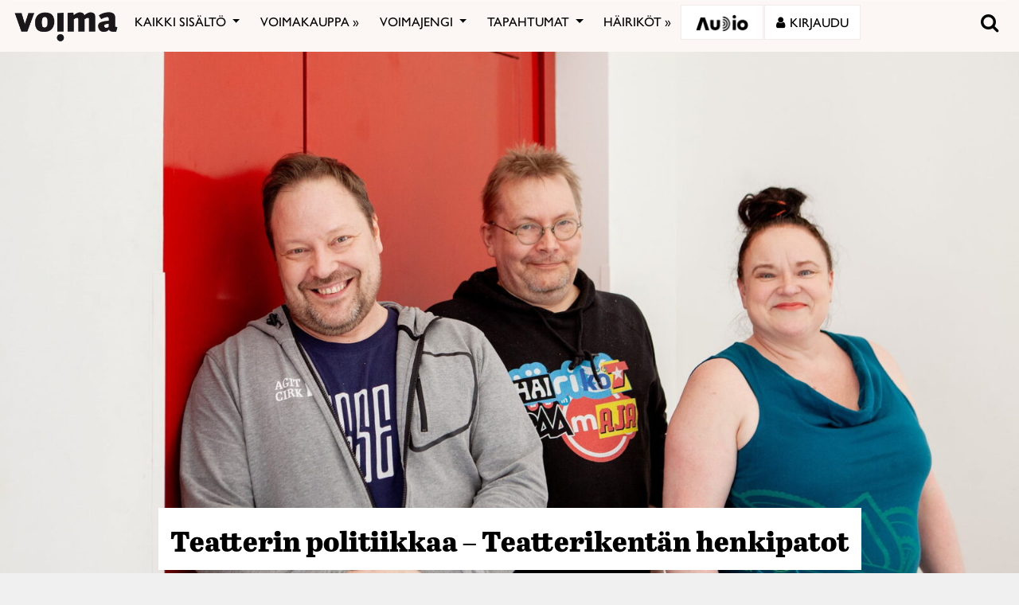

--- FILE ---
content_type: text/html; charset=utf-8
request_url: https://www.google.com/recaptcha/api2/anchor?ar=1&k=6LcHCrAjAAAAAHN1lO3KQBhq306rXrr5WbOt-bRT&co=aHR0cHM6Ly92b2ltYS5maTo0NDM.&hl=en&v=N67nZn4AqZkNcbeMu4prBgzg&size=invisible&anchor-ms=20000&execute-ms=30000&cb=1tkxtegx02ro
body_size: 48776
content:
<!DOCTYPE HTML><html dir="ltr" lang="en"><head><meta http-equiv="Content-Type" content="text/html; charset=UTF-8">
<meta http-equiv="X-UA-Compatible" content="IE=edge">
<title>reCAPTCHA</title>
<style type="text/css">
/* cyrillic-ext */
@font-face {
  font-family: 'Roboto';
  font-style: normal;
  font-weight: 400;
  font-stretch: 100%;
  src: url(//fonts.gstatic.com/s/roboto/v48/KFO7CnqEu92Fr1ME7kSn66aGLdTylUAMa3GUBHMdazTgWw.woff2) format('woff2');
  unicode-range: U+0460-052F, U+1C80-1C8A, U+20B4, U+2DE0-2DFF, U+A640-A69F, U+FE2E-FE2F;
}
/* cyrillic */
@font-face {
  font-family: 'Roboto';
  font-style: normal;
  font-weight: 400;
  font-stretch: 100%;
  src: url(//fonts.gstatic.com/s/roboto/v48/KFO7CnqEu92Fr1ME7kSn66aGLdTylUAMa3iUBHMdazTgWw.woff2) format('woff2');
  unicode-range: U+0301, U+0400-045F, U+0490-0491, U+04B0-04B1, U+2116;
}
/* greek-ext */
@font-face {
  font-family: 'Roboto';
  font-style: normal;
  font-weight: 400;
  font-stretch: 100%;
  src: url(//fonts.gstatic.com/s/roboto/v48/KFO7CnqEu92Fr1ME7kSn66aGLdTylUAMa3CUBHMdazTgWw.woff2) format('woff2');
  unicode-range: U+1F00-1FFF;
}
/* greek */
@font-face {
  font-family: 'Roboto';
  font-style: normal;
  font-weight: 400;
  font-stretch: 100%;
  src: url(//fonts.gstatic.com/s/roboto/v48/KFO7CnqEu92Fr1ME7kSn66aGLdTylUAMa3-UBHMdazTgWw.woff2) format('woff2');
  unicode-range: U+0370-0377, U+037A-037F, U+0384-038A, U+038C, U+038E-03A1, U+03A3-03FF;
}
/* math */
@font-face {
  font-family: 'Roboto';
  font-style: normal;
  font-weight: 400;
  font-stretch: 100%;
  src: url(//fonts.gstatic.com/s/roboto/v48/KFO7CnqEu92Fr1ME7kSn66aGLdTylUAMawCUBHMdazTgWw.woff2) format('woff2');
  unicode-range: U+0302-0303, U+0305, U+0307-0308, U+0310, U+0312, U+0315, U+031A, U+0326-0327, U+032C, U+032F-0330, U+0332-0333, U+0338, U+033A, U+0346, U+034D, U+0391-03A1, U+03A3-03A9, U+03B1-03C9, U+03D1, U+03D5-03D6, U+03F0-03F1, U+03F4-03F5, U+2016-2017, U+2034-2038, U+203C, U+2040, U+2043, U+2047, U+2050, U+2057, U+205F, U+2070-2071, U+2074-208E, U+2090-209C, U+20D0-20DC, U+20E1, U+20E5-20EF, U+2100-2112, U+2114-2115, U+2117-2121, U+2123-214F, U+2190, U+2192, U+2194-21AE, U+21B0-21E5, U+21F1-21F2, U+21F4-2211, U+2213-2214, U+2216-22FF, U+2308-230B, U+2310, U+2319, U+231C-2321, U+2336-237A, U+237C, U+2395, U+239B-23B7, U+23D0, U+23DC-23E1, U+2474-2475, U+25AF, U+25B3, U+25B7, U+25BD, U+25C1, U+25CA, U+25CC, U+25FB, U+266D-266F, U+27C0-27FF, U+2900-2AFF, U+2B0E-2B11, U+2B30-2B4C, U+2BFE, U+3030, U+FF5B, U+FF5D, U+1D400-1D7FF, U+1EE00-1EEFF;
}
/* symbols */
@font-face {
  font-family: 'Roboto';
  font-style: normal;
  font-weight: 400;
  font-stretch: 100%;
  src: url(//fonts.gstatic.com/s/roboto/v48/KFO7CnqEu92Fr1ME7kSn66aGLdTylUAMaxKUBHMdazTgWw.woff2) format('woff2');
  unicode-range: U+0001-000C, U+000E-001F, U+007F-009F, U+20DD-20E0, U+20E2-20E4, U+2150-218F, U+2190, U+2192, U+2194-2199, U+21AF, U+21E6-21F0, U+21F3, U+2218-2219, U+2299, U+22C4-22C6, U+2300-243F, U+2440-244A, U+2460-24FF, U+25A0-27BF, U+2800-28FF, U+2921-2922, U+2981, U+29BF, U+29EB, U+2B00-2BFF, U+4DC0-4DFF, U+FFF9-FFFB, U+10140-1018E, U+10190-1019C, U+101A0, U+101D0-101FD, U+102E0-102FB, U+10E60-10E7E, U+1D2C0-1D2D3, U+1D2E0-1D37F, U+1F000-1F0FF, U+1F100-1F1AD, U+1F1E6-1F1FF, U+1F30D-1F30F, U+1F315, U+1F31C, U+1F31E, U+1F320-1F32C, U+1F336, U+1F378, U+1F37D, U+1F382, U+1F393-1F39F, U+1F3A7-1F3A8, U+1F3AC-1F3AF, U+1F3C2, U+1F3C4-1F3C6, U+1F3CA-1F3CE, U+1F3D4-1F3E0, U+1F3ED, U+1F3F1-1F3F3, U+1F3F5-1F3F7, U+1F408, U+1F415, U+1F41F, U+1F426, U+1F43F, U+1F441-1F442, U+1F444, U+1F446-1F449, U+1F44C-1F44E, U+1F453, U+1F46A, U+1F47D, U+1F4A3, U+1F4B0, U+1F4B3, U+1F4B9, U+1F4BB, U+1F4BF, U+1F4C8-1F4CB, U+1F4D6, U+1F4DA, U+1F4DF, U+1F4E3-1F4E6, U+1F4EA-1F4ED, U+1F4F7, U+1F4F9-1F4FB, U+1F4FD-1F4FE, U+1F503, U+1F507-1F50B, U+1F50D, U+1F512-1F513, U+1F53E-1F54A, U+1F54F-1F5FA, U+1F610, U+1F650-1F67F, U+1F687, U+1F68D, U+1F691, U+1F694, U+1F698, U+1F6AD, U+1F6B2, U+1F6B9-1F6BA, U+1F6BC, U+1F6C6-1F6CF, U+1F6D3-1F6D7, U+1F6E0-1F6EA, U+1F6F0-1F6F3, U+1F6F7-1F6FC, U+1F700-1F7FF, U+1F800-1F80B, U+1F810-1F847, U+1F850-1F859, U+1F860-1F887, U+1F890-1F8AD, U+1F8B0-1F8BB, U+1F8C0-1F8C1, U+1F900-1F90B, U+1F93B, U+1F946, U+1F984, U+1F996, U+1F9E9, U+1FA00-1FA6F, U+1FA70-1FA7C, U+1FA80-1FA89, U+1FA8F-1FAC6, U+1FACE-1FADC, U+1FADF-1FAE9, U+1FAF0-1FAF8, U+1FB00-1FBFF;
}
/* vietnamese */
@font-face {
  font-family: 'Roboto';
  font-style: normal;
  font-weight: 400;
  font-stretch: 100%;
  src: url(//fonts.gstatic.com/s/roboto/v48/KFO7CnqEu92Fr1ME7kSn66aGLdTylUAMa3OUBHMdazTgWw.woff2) format('woff2');
  unicode-range: U+0102-0103, U+0110-0111, U+0128-0129, U+0168-0169, U+01A0-01A1, U+01AF-01B0, U+0300-0301, U+0303-0304, U+0308-0309, U+0323, U+0329, U+1EA0-1EF9, U+20AB;
}
/* latin-ext */
@font-face {
  font-family: 'Roboto';
  font-style: normal;
  font-weight: 400;
  font-stretch: 100%;
  src: url(//fonts.gstatic.com/s/roboto/v48/KFO7CnqEu92Fr1ME7kSn66aGLdTylUAMa3KUBHMdazTgWw.woff2) format('woff2');
  unicode-range: U+0100-02BA, U+02BD-02C5, U+02C7-02CC, U+02CE-02D7, U+02DD-02FF, U+0304, U+0308, U+0329, U+1D00-1DBF, U+1E00-1E9F, U+1EF2-1EFF, U+2020, U+20A0-20AB, U+20AD-20C0, U+2113, U+2C60-2C7F, U+A720-A7FF;
}
/* latin */
@font-face {
  font-family: 'Roboto';
  font-style: normal;
  font-weight: 400;
  font-stretch: 100%;
  src: url(//fonts.gstatic.com/s/roboto/v48/KFO7CnqEu92Fr1ME7kSn66aGLdTylUAMa3yUBHMdazQ.woff2) format('woff2');
  unicode-range: U+0000-00FF, U+0131, U+0152-0153, U+02BB-02BC, U+02C6, U+02DA, U+02DC, U+0304, U+0308, U+0329, U+2000-206F, U+20AC, U+2122, U+2191, U+2193, U+2212, U+2215, U+FEFF, U+FFFD;
}
/* cyrillic-ext */
@font-face {
  font-family: 'Roboto';
  font-style: normal;
  font-weight: 500;
  font-stretch: 100%;
  src: url(//fonts.gstatic.com/s/roboto/v48/KFO7CnqEu92Fr1ME7kSn66aGLdTylUAMa3GUBHMdazTgWw.woff2) format('woff2');
  unicode-range: U+0460-052F, U+1C80-1C8A, U+20B4, U+2DE0-2DFF, U+A640-A69F, U+FE2E-FE2F;
}
/* cyrillic */
@font-face {
  font-family: 'Roboto';
  font-style: normal;
  font-weight: 500;
  font-stretch: 100%;
  src: url(//fonts.gstatic.com/s/roboto/v48/KFO7CnqEu92Fr1ME7kSn66aGLdTylUAMa3iUBHMdazTgWw.woff2) format('woff2');
  unicode-range: U+0301, U+0400-045F, U+0490-0491, U+04B0-04B1, U+2116;
}
/* greek-ext */
@font-face {
  font-family: 'Roboto';
  font-style: normal;
  font-weight: 500;
  font-stretch: 100%;
  src: url(//fonts.gstatic.com/s/roboto/v48/KFO7CnqEu92Fr1ME7kSn66aGLdTylUAMa3CUBHMdazTgWw.woff2) format('woff2');
  unicode-range: U+1F00-1FFF;
}
/* greek */
@font-face {
  font-family: 'Roboto';
  font-style: normal;
  font-weight: 500;
  font-stretch: 100%;
  src: url(//fonts.gstatic.com/s/roboto/v48/KFO7CnqEu92Fr1ME7kSn66aGLdTylUAMa3-UBHMdazTgWw.woff2) format('woff2');
  unicode-range: U+0370-0377, U+037A-037F, U+0384-038A, U+038C, U+038E-03A1, U+03A3-03FF;
}
/* math */
@font-face {
  font-family: 'Roboto';
  font-style: normal;
  font-weight: 500;
  font-stretch: 100%;
  src: url(//fonts.gstatic.com/s/roboto/v48/KFO7CnqEu92Fr1ME7kSn66aGLdTylUAMawCUBHMdazTgWw.woff2) format('woff2');
  unicode-range: U+0302-0303, U+0305, U+0307-0308, U+0310, U+0312, U+0315, U+031A, U+0326-0327, U+032C, U+032F-0330, U+0332-0333, U+0338, U+033A, U+0346, U+034D, U+0391-03A1, U+03A3-03A9, U+03B1-03C9, U+03D1, U+03D5-03D6, U+03F0-03F1, U+03F4-03F5, U+2016-2017, U+2034-2038, U+203C, U+2040, U+2043, U+2047, U+2050, U+2057, U+205F, U+2070-2071, U+2074-208E, U+2090-209C, U+20D0-20DC, U+20E1, U+20E5-20EF, U+2100-2112, U+2114-2115, U+2117-2121, U+2123-214F, U+2190, U+2192, U+2194-21AE, U+21B0-21E5, U+21F1-21F2, U+21F4-2211, U+2213-2214, U+2216-22FF, U+2308-230B, U+2310, U+2319, U+231C-2321, U+2336-237A, U+237C, U+2395, U+239B-23B7, U+23D0, U+23DC-23E1, U+2474-2475, U+25AF, U+25B3, U+25B7, U+25BD, U+25C1, U+25CA, U+25CC, U+25FB, U+266D-266F, U+27C0-27FF, U+2900-2AFF, U+2B0E-2B11, U+2B30-2B4C, U+2BFE, U+3030, U+FF5B, U+FF5D, U+1D400-1D7FF, U+1EE00-1EEFF;
}
/* symbols */
@font-face {
  font-family: 'Roboto';
  font-style: normal;
  font-weight: 500;
  font-stretch: 100%;
  src: url(//fonts.gstatic.com/s/roboto/v48/KFO7CnqEu92Fr1ME7kSn66aGLdTylUAMaxKUBHMdazTgWw.woff2) format('woff2');
  unicode-range: U+0001-000C, U+000E-001F, U+007F-009F, U+20DD-20E0, U+20E2-20E4, U+2150-218F, U+2190, U+2192, U+2194-2199, U+21AF, U+21E6-21F0, U+21F3, U+2218-2219, U+2299, U+22C4-22C6, U+2300-243F, U+2440-244A, U+2460-24FF, U+25A0-27BF, U+2800-28FF, U+2921-2922, U+2981, U+29BF, U+29EB, U+2B00-2BFF, U+4DC0-4DFF, U+FFF9-FFFB, U+10140-1018E, U+10190-1019C, U+101A0, U+101D0-101FD, U+102E0-102FB, U+10E60-10E7E, U+1D2C0-1D2D3, U+1D2E0-1D37F, U+1F000-1F0FF, U+1F100-1F1AD, U+1F1E6-1F1FF, U+1F30D-1F30F, U+1F315, U+1F31C, U+1F31E, U+1F320-1F32C, U+1F336, U+1F378, U+1F37D, U+1F382, U+1F393-1F39F, U+1F3A7-1F3A8, U+1F3AC-1F3AF, U+1F3C2, U+1F3C4-1F3C6, U+1F3CA-1F3CE, U+1F3D4-1F3E0, U+1F3ED, U+1F3F1-1F3F3, U+1F3F5-1F3F7, U+1F408, U+1F415, U+1F41F, U+1F426, U+1F43F, U+1F441-1F442, U+1F444, U+1F446-1F449, U+1F44C-1F44E, U+1F453, U+1F46A, U+1F47D, U+1F4A3, U+1F4B0, U+1F4B3, U+1F4B9, U+1F4BB, U+1F4BF, U+1F4C8-1F4CB, U+1F4D6, U+1F4DA, U+1F4DF, U+1F4E3-1F4E6, U+1F4EA-1F4ED, U+1F4F7, U+1F4F9-1F4FB, U+1F4FD-1F4FE, U+1F503, U+1F507-1F50B, U+1F50D, U+1F512-1F513, U+1F53E-1F54A, U+1F54F-1F5FA, U+1F610, U+1F650-1F67F, U+1F687, U+1F68D, U+1F691, U+1F694, U+1F698, U+1F6AD, U+1F6B2, U+1F6B9-1F6BA, U+1F6BC, U+1F6C6-1F6CF, U+1F6D3-1F6D7, U+1F6E0-1F6EA, U+1F6F0-1F6F3, U+1F6F7-1F6FC, U+1F700-1F7FF, U+1F800-1F80B, U+1F810-1F847, U+1F850-1F859, U+1F860-1F887, U+1F890-1F8AD, U+1F8B0-1F8BB, U+1F8C0-1F8C1, U+1F900-1F90B, U+1F93B, U+1F946, U+1F984, U+1F996, U+1F9E9, U+1FA00-1FA6F, U+1FA70-1FA7C, U+1FA80-1FA89, U+1FA8F-1FAC6, U+1FACE-1FADC, U+1FADF-1FAE9, U+1FAF0-1FAF8, U+1FB00-1FBFF;
}
/* vietnamese */
@font-face {
  font-family: 'Roboto';
  font-style: normal;
  font-weight: 500;
  font-stretch: 100%;
  src: url(//fonts.gstatic.com/s/roboto/v48/KFO7CnqEu92Fr1ME7kSn66aGLdTylUAMa3OUBHMdazTgWw.woff2) format('woff2');
  unicode-range: U+0102-0103, U+0110-0111, U+0128-0129, U+0168-0169, U+01A0-01A1, U+01AF-01B0, U+0300-0301, U+0303-0304, U+0308-0309, U+0323, U+0329, U+1EA0-1EF9, U+20AB;
}
/* latin-ext */
@font-face {
  font-family: 'Roboto';
  font-style: normal;
  font-weight: 500;
  font-stretch: 100%;
  src: url(//fonts.gstatic.com/s/roboto/v48/KFO7CnqEu92Fr1ME7kSn66aGLdTylUAMa3KUBHMdazTgWw.woff2) format('woff2');
  unicode-range: U+0100-02BA, U+02BD-02C5, U+02C7-02CC, U+02CE-02D7, U+02DD-02FF, U+0304, U+0308, U+0329, U+1D00-1DBF, U+1E00-1E9F, U+1EF2-1EFF, U+2020, U+20A0-20AB, U+20AD-20C0, U+2113, U+2C60-2C7F, U+A720-A7FF;
}
/* latin */
@font-face {
  font-family: 'Roboto';
  font-style: normal;
  font-weight: 500;
  font-stretch: 100%;
  src: url(//fonts.gstatic.com/s/roboto/v48/KFO7CnqEu92Fr1ME7kSn66aGLdTylUAMa3yUBHMdazQ.woff2) format('woff2');
  unicode-range: U+0000-00FF, U+0131, U+0152-0153, U+02BB-02BC, U+02C6, U+02DA, U+02DC, U+0304, U+0308, U+0329, U+2000-206F, U+20AC, U+2122, U+2191, U+2193, U+2212, U+2215, U+FEFF, U+FFFD;
}
/* cyrillic-ext */
@font-face {
  font-family: 'Roboto';
  font-style: normal;
  font-weight: 900;
  font-stretch: 100%;
  src: url(//fonts.gstatic.com/s/roboto/v48/KFO7CnqEu92Fr1ME7kSn66aGLdTylUAMa3GUBHMdazTgWw.woff2) format('woff2');
  unicode-range: U+0460-052F, U+1C80-1C8A, U+20B4, U+2DE0-2DFF, U+A640-A69F, U+FE2E-FE2F;
}
/* cyrillic */
@font-face {
  font-family: 'Roboto';
  font-style: normal;
  font-weight: 900;
  font-stretch: 100%;
  src: url(//fonts.gstatic.com/s/roboto/v48/KFO7CnqEu92Fr1ME7kSn66aGLdTylUAMa3iUBHMdazTgWw.woff2) format('woff2');
  unicode-range: U+0301, U+0400-045F, U+0490-0491, U+04B0-04B1, U+2116;
}
/* greek-ext */
@font-face {
  font-family: 'Roboto';
  font-style: normal;
  font-weight: 900;
  font-stretch: 100%;
  src: url(//fonts.gstatic.com/s/roboto/v48/KFO7CnqEu92Fr1ME7kSn66aGLdTylUAMa3CUBHMdazTgWw.woff2) format('woff2');
  unicode-range: U+1F00-1FFF;
}
/* greek */
@font-face {
  font-family: 'Roboto';
  font-style: normal;
  font-weight: 900;
  font-stretch: 100%;
  src: url(//fonts.gstatic.com/s/roboto/v48/KFO7CnqEu92Fr1ME7kSn66aGLdTylUAMa3-UBHMdazTgWw.woff2) format('woff2');
  unicode-range: U+0370-0377, U+037A-037F, U+0384-038A, U+038C, U+038E-03A1, U+03A3-03FF;
}
/* math */
@font-face {
  font-family: 'Roboto';
  font-style: normal;
  font-weight: 900;
  font-stretch: 100%;
  src: url(//fonts.gstatic.com/s/roboto/v48/KFO7CnqEu92Fr1ME7kSn66aGLdTylUAMawCUBHMdazTgWw.woff2) format('woff2');
  unicode-range: U+0302-0303, U+0305, U+0307-0308, U+0310, U+0312, U+0315, U+031A, U+0326-0327, U+032C, U+032F-0330, U+0332-0333, U+0338, U+033A, U+0346, U+034D, U+0391-03A1, U+03A3-03A9, U+03B1-03C9, U+03D1, U+03D5-03D6, U+03F0-03F1, U+03F4-03F5, U+2016-2017, U+2034-2038, U+203C, U+2040, U+2043, U+2047, U+2050, U+2057, U+205F, U+2070-2071, U+2074-208E, U+2090-209C, U+20D0-20DC, U+20E1, U+20E5-20EF, U+2100-2112, U+2114-2115, U+2117-2121, U+2123-214F, U+2190, U+2192, U+2194-21AE, U+21B0-21E5, U+21F1-21F2, U+21F4-2211, U+2213-2214, U+2216-22FF, U+2308-230B, U+2310, U+2319, U+231C-2321, U+2336-237A, U+237C, U+2395, U+239B-23B7, U+23D0, U+23DC-23E1, U+2474-2475, U+25AF, U+25B3, U+25B7, U+25BD, U+25C1, U+25CA, U+25CC, U+25FB, U+266D-266F, U+27C0-27FF, U+2900-2AFF, U+2B0E-2B11, U+2B30-2B4C, U+2BFE, U+3030, U+FF5B, U+FF5D, U+1D400-1D7FF, U+1EE00-1EEFF;
}
/* symbols */
@font-face {
  font-family: 'Roboto';
  font-style: normal;
  font-weight: 900;
  font-stretch: 100%;
  src: url(//fonts.gstatic.com/s/roboto/v48/KFO7CnqEu92Fr1ME7kSn66aGLdTylUAMaxKUBHMdazTgWw.woff2) format('woff2');
  unicode-range: U+0001-000C, U+000E-001F, U+007F-009F, U+20DD-20E0, U+20E2-20E4, U+2150-218F, U+2190, U+2192, U+2194-2199, U+21AF, U+21E6-21F0, U+21F3, U+2218-2219, U+2299, U+22C4-22C6, U+2300-243F, U+2440-244A, U+2460-24FF, U+25A0-27BF, U+2800-28FF, U+2921-2922, U+2981, U+29BF, U+29EB, U+2B00-2BFF, U+4DC0-4DFF, U+FFF9-FFFB, U+10140-1018E, U+10190-1019C, U+101A0, U+101D0-101FD, U+102E0-102FB, U+10E60-10E7E, U+1D2C0-1D2D3, U+1D2E0-1D37F, U+1F000-1F0FF, U+1F100-1F1AD, U+1F1E6-1F1FF, U+1F30D-1F30F, U+1F315, U+1F31C, U+1F31E, U+1F320-1F32C, U+1F336, U+1F378, U+1F37D, U+1F382, U+1F393-1F39F, U+1F3A7-1F3A8, U+1F3AC-1F3AF, U+1F3C2, U+1F3C4-1F3C6, U+1F3CA-1F3CE, U+1F3D4-1F3E0, U+1F3ED, U+1F3F1-1F3F3, U+1F3F5-1F3F7, U+1F408, U+1F415, U+1F41F, U+1F426, U+1F43F, U+1F441-1F442, U+1F444, U+1F446-1F449, U+1F44C-1F44E, U+1F453, U+1F46A, U+1F47D, U+1F4A3, U+1F4B0, U+1F4B3, U+1F4B9, U+1F4BB, U+1F4BF, U+1F4C8-1F4CB, U+1F4D6, U+1F4DA, U+1F4DF, U+1F4E3-1F4E6, U+1F4EA-1F4ED, U+1F4F7, U+1F4F9-1F4FB, U+1F4FD-1F4FE, U+1F503, U+1F507-1F50B, U+1F50D, U+1F512-1F513, U+1F53E-1F54A, U+1F54F-1F5FA, U+1F610, U+1F650-1F67F, U+1F687, U+1F68D, U+1F691, U+1F694, U+1F698, U+1F6AD, U+1F6B2, U+1F6B9-1F6BA, U+1F6BC, U+1F6C6-1F6CF, U+1F6D3-1F6D7, U+1F6E0-1F6EA, U+1F6F0-1F6F3, U+1F6F7-1F6FC, U+1F700-1F7FF, U+1F800-1F80B, U+1F810-1F847, U+1F850-1F859, U+1F860-1F887, U+1F890-1F8AD, U+1F8B0-1F8BB, U+1F8C0-1F8C1, U+1F900-1F90B, U+1F93B, U+1F946, U+1F984, U+1F996, U+1F9E9, U+1FA00-1FA6F, U+1FA70-1FA7C, U+1FA80-1FA89, U+1FA8F-1FAC6, U+1FACE-1FADC, U+1FADF-1FAE9, U+1FAF0-1FAF8, U+1FB00-1FBFF;
}
/* vietnamese */
@font-face {
  font-family: 'Roboto';
  font-style: normal;
  font-weight: 900;
  font-stretch: 100%;
  src: url(//fonts.gstatic.com/s/roboto/v48/KFO7CnqEu92Fr1ME7kSn66aGLdTylUAMa3OUBHMdazTgWw.woff2) format('woff2');
  unicode-range: U+0102-0103, U+0110-0111, U+0128-0129, U+0168-0169, U+01A0-01A1, U+01AF-01B0, U+0300-0301, U+0303-0304, U+0308-0309, U+0323, U+0329, U+1EA0-1EF9, U+20AB;
}
/* latin-ext */
@font-face {
  font-family: 'Roboto';
  font-style: normal;
  font-weight: 900;
  font-stretch: 100%;
  src: url(//fonts.gstatic.com/s/roboto/v48/KFO7CnqEu92Fr1ME7kSn66aGLdTylUAMa3KUBHMdazTgWw.woff2) format('woff2');
  unicode-range: U+0100-02BA, U+02BD-02C5, U+02C7-02CC, U+02CE-02D7, U+02DD-02FF, U+0304, U+0308, U+0329, U+1D00-1DBF, U+1E00-1E9F, U+1EF2-1EFF, U+2020, U+20A0-20AB, U+20AD-20C0, U+2113, U+2C60-2C7F, U+A720-A7FF;
}
/* latin */
@font-face {
  font-family: 'Roboto';
  font-style: normal;
  font-weight: 900;
  font-stretch: 100%;
  src: url(//fonts.gstatic.com/s/roboto/v48/KFO7CnqEu92Fr1ME7kSn66aGLdTylUAMa3yUBHMdazQ.woff2) format('woff2');
  unicode-range: U+0000-00FF, U+0131, U+0152-0153, U+02BB-02BC, U+02C6, U+02DA, U+02DC, U+0304, U+0308, U+0329, U+2000-206F, U+20AC, U+2122, U+2191, U+2193, U+2212, U+2215, U+FEFF, U+FFFD;
}

</style>
<link rel="stylesheet" type="text/css" href="https://www.gstatic.com/recaptcha/releases/N67nZn4AqZkNcbeMu4prBgzg/styles__ltr.css">
<script nonce="r0dlBwhoXl5gKJNY3blBuQ" type="text/javascript">window['__recaptcha_api'] = 'https://www.google.com/recaptcha/api2/';</script>
<script type="text/javascript" src="https://www.gstatic.com/recaptcha/releases/N67nZn4AqZkNcbeMu4prBgzg/recaptcha__en.js" nonce="r0dlBwhoXl5gKJNY3blBuQ">
      
    </script></head>
<body><div id="rc-anchor-alert" class="rc-anchor-alert"></div>
<input type="hidden" id="recaptcha-token" value="[base64]">
<script type="text/javascript" nonce="r0dlBwhoXl5gKJNY3blBuQ">
      recaptcha.anchor.Main.init("[\x22ainput\x22,[\x22bgdata\x22,\x22\x22,\[base64]/[base64]/[base64]/bmV3IHJbeF0oY1swXSk6RT09Mj9uZXcgclt4XShjWzBdLGNbMV0pOkU9PTM/bmV3IHJbeF0oY1swXSxjWzFdLGNbMl0pOkU9PTQ/[base64]/[base64]/[base64]/[base64]/[base64]/[base64]/[base64]/[base64]\x22,\[base64]\\u003d\\u003d\x22,\[base64]/Dt23Dg1xOw7fCnsKAMsOKesKIYU3Dl8OBfsOHwq7CnArCqQhEwqLCvsKdw6/ChWPDoz3DhsOQGMKMBUJiDcKPw4XDusKOwoU5w6LDocOidsO2w5pwwowVWz/DhcKOw5YhXw9twoJSOzLCqy7CmgfChBlow6oNXsKIwqPDohpwwrF0OXLDrzrCl8KaHVFzw4InVMKhwqE0RMKRw6w4B13CgFrDvBB1wqfDqMKow6UYw4d9GBXDrMOTw5PDoxM4wrrCqj/DkcOMIGdSw5ZPMsOAw5NzFMOCTMK7RsKvwojCk8K5wr0rFMKQw7scCQXCmwQ3JHvDhxdVa8K4NMOyNhIfw4hXwofDrsOBS8OQw6jDjcOEY8OVb8O8aMKBwqnDmF3DiAYNegE8wpvCs8KhNcKvw5/[base64]/[base64]/DisO2wrkIw4YbecKGCWTCq8KOLcOVwo3DpzcOwp/DrsK8V243csOUF1k7T8OFT0XDtMKzw7DDml5kbjwRw4LCrcOpw6lGwp/DqG7CoRBxw7zCmAFkwqcITWcwbWTCu8K+w6fCmcKGw4pgNwfCkQlowoxhFMKDRsKAwpHDlBkTWifCvVjDmE8Kw6luw6vDnR54T3tEL8Kkw7x6w6JAwrMuw7jDtRbCsgjCm8KnwpnDmjkNS8KrwrbDvxk5XMO6w4jDvcKzw7XDlT/[base64]/LcKpw48QOcKodMKnwp9QLcOqw5ttw4jDvsKMw4LCkyjCinRuasOJwqU2CQrClsKuCcKGaMO0Ywc7F33CnsOUcD4NTMOaUsO+w4UvIyHCs00QPAxEwrNrw4oFdcKSU8Oxw57Dgg/CnWJcfm/DihfCv8K+H8KrPBcRw4d6WiPCoxNFwo8ew7nDr8KlNUvCtWLDhsKeUcKvYsOyw6osWcOQFMKKeVXDhjJbLMOuwpLCkioOw4jDvcOOKsKXbMKAE1sZw5Vuw4FAw48fPAwWcG/CvDLCsMOhAjY+w4HCksOqwrLCtDFaw6gVwpDDtB/DgWVTwozCrsOOVcK6BMKJwodzI8K2w44bw6bCosO1dx4iJsOWNsK2wpfCk0o5w5YRwpnCsXTDm0JoVMKaw60/woQ0X2jDvsO8fkPDoHZwN8KYVlzDhn/DsVnCiBAcKsKbdcKtw5fDqcKxw6XDjsKyWcKjw4nCs1vDjUXDtS9dwpJdw44nwrZQJ8KuwovDpsKSGcOyw7zDmSXDgsOyY8OOwrXCo8Oow4fCucKUw79cw4oiw5hlYgnCmUjDuF8KXcKlcMKafcKPw6DDgghMw7ZOfU/Dk0ckw68mU1nDvMOew53DgsK4wpDDtTVvw5/DosOnJsOGw7lOw4oaE8KFw7paFsKLwq7DinTCncKww5HCtDIYFcK5wr1kPh3DtcKVIWLDisO/D3NJXRzDjWvCtEJCw6olXMKjacOtw5LCu8KIOWvDlMOJwqnDhsKUw6Rcw5RzV8K/wpHCscK2w4DDtWrCt8KvNCpNY0vCgMOtwoQqLyo2wozDnn1abMKCw4cSSMKCUmnClBXCsUrDt2MyDwnDj8OmwppMFcOBPhvCicKHOVZ7wpHDvsKrwo/[base64]/w6zDpcK3JMOKw5pMwrDCrMK/w4oCw64jHsO1Ci4mwrJoSMK0w6Brw59MwpPChcK6w4rCtw7CuMO/[base64]/Tw06J8KWw5zDplhXw7TDrHPDtsK/LkXDilNJT0w2w4PClQjCpcKRwqXDvF5fwo52w5VWwqUea0XDqCPDj8KSw53Dm8KqXMK4bCJ5JBjDssKSO0zDiggWwonCpi18w45oRFJYXXZawoDDu8KiGScewrbCp3t/w7APwqjCjsOfSzPDkcKywpvCoG/DlERqw4jCiMKWJ8KDwpLCscOSw7t0wqd6JMOsIMKGYcOrwobCkMKuw77Dn23CpCzCrsOuT8Klw7bCo8KFUcK/wpQmQQ/DhxTDmG1MwrbCvAlBwpXDrMOqMcOjecORHBHDi2bCvsK7EMOJwqFew4/CpcKzwqrDrhkcBsOMX37DninCmkLCjDfDrFsmw7QVOcKRwo/Dj8Kuwp5gXmXCgXJ9M1nDq8OhS8Kvdjliw7EEe8OKRsOMw5DCusO1EwHDpMKlwpTCtQBmwr/Ch8OqA8OaTMOoTz/CsMO/dcKAaRI4wrgYw67CjcOTG8OsAMOEwo/Cry3Cv3snw5bCgRPDtSI5wp/DoiJTw7BcBT4Gw55dwrhcRE7ChhzCvMKywrHCn3nClsO5LcORXxFnOMKKYsOtwoLDoyHCoMOoH8O1KjzCocOgw5/DvcK2CjPCvcOlYMONwqZDwq3CqMOiwprCosO2VzXCmAfDjcKpw6oDwp3CsMKhNhMKD1ZTwrTCrUpPFzTCinl5wo/Dl8KSw541KMKCw612wpdDwpo/VnXCiMO0w60vb8OWwq8wWsOBwp5lwqjDlykiNMOew7vCucOSw4Z7wpDDrwXCjEg/FB1mXxbDoMKPw4geAWUqwqzCjsK1w6zCoEbCtsO9WHYkwrfDnzwOG8KpwrvDoMOFe8OhDMODwobCpkpfBn/[base64]/DosK3cm7CiWkcIMKxw7hawqjCk1nDv8OlPGTDmWLDusK2dMO1OMKJwq3CqV48w4sCwp8EGMKFwocJwqvDvm/Do8KqEHbDqzomfcOJL3TDmjoTGEYYSsKzwr/CpsO4w51wcl/Ct8KAdhdMw50fO1rDrGzCqcKzQsKdYMOqWsO4w53DixXDkXPCgsKKw78Yw75SAsKRwp7CsA/DnEDDlW/DhXbClyzClmzChxM3AwTDgjY0Ngx7DsOyRjXChcO/woHDjsKkwoZUw6I6w7jDvWzCnz5sNcKrZTc2TlzCg8O1DEDDqsOfwpbCvwNRfQbCoMK/[base64]/CmRgywqvDpQZ3woXDlQM/Z8OeM24Ma8KuR8KxWX/[base64]/Cr2khwoAINkDCriDDnsKew7YkwrlVP8KTMsKxasOrVMO/w43DlsOvw4HCt3kXw4R+CVxjchIdAcOPZMKHK8KcacOlehgiwoMewoHChsKuMcOOLcOBwr5EPsOKw7Z+w5XCp8KZwrVQw6hOwpjCmDhiYjXDmcKJJMKUwr3Co8KKK8OgJcOua0fCssKzw7XCvkpJwpLDp8OuLsOqw7htDcO8w6/[base64]/DuArDsAAIDMOZVcOKw4AWGsOKw7DCsMKfIsOiDk1yFSEGVsKqR8KOw6tZLV7Dt8Oawqc0TQAaw5syfSXCoknCjlUVw4XDgsKeOCfCpQ8rUcOFPcOKw7vDvj0hw59lw6jCoTc7BsOSwqXCocOzwoHDgsKCwrB5Y8KUwoUYwojDrBp5e1wnF8KVwq/DgcOgwr7CscOpHlobeX9/LcKewr1Hw4ILwrvDmMO7w5rCr2lQw7FqwoTDoMOaw5DCgsK5ARF7wqYpCQYUwofDqTduwpxSwqHCgcK9wqdsC3Y1YMONw6x6woArSSsKJsOZw7EOTFYmODvCgnXDrgU6w5DComTCvsOwO0Q1Y8K4wofDizjDqwh+VD/Di8Ouw44Nwr1xZsOlw5/DoMOawrTDh8Onw6/CrMKZPsKCwqXDgAHDuMOXwqIIf8KjE1Jyw7zCrcOzw43CjC/DjnpLw7TDtE0rw4FEw6PDg8ONNQzCmMOkw59VwoHCpGocRSXCmnfDlMKiw7vCvsKLBcK1w75oI8OMw7XCicOXRAzDg2rCs3N2wp7DnAjCosKcBzZaHkHClcOsXcKMckLCvibCpcOzwr8LwqTCsS/CvG1/[base64]/DpcO1wrE0AgNzwp3DiMKCIsOwwqh2THDDhSnCi8O1QsOMLUEVw4fDjMK7wr0TS8OZwoRRN8O0w5ZoJ8Kiw55cWcKGQD8zwq4bw7PCnsKMw5/CrMK0V8KGwpzCg1BAw7TCiW3CocKHe8KxcsOiwp8dLcKVHsOXw7gMRMKzw7jDu8KuGEIgw4knFsOTwo1Aw7N1wrLDki3CjFLCvcKdwpHCp8KPwrLCqnvCl8Kxw5XCmsOrT8OYYXEkDkpucHbDjlljw4PCj3zCgMOrcQorWMKOVhDDtxfDin/CtcORa8KBVyPCscKqaQ3DncOGLMO1NmXCoVPCuQTDhBY7ecKxwrshw4XCg8K5w53CoHjCqkI3AQFSBU9aSMKIMh9kw6zDpcKUDX0UBcOycCNHwrTDicOdwrt3wpTDgX3DrynCgMKHA3vDu1U8GnNSJnY+w58Rw7DCg3LCvcOtwqLCp188woHCoV45w7/[base64]/EcK3w5kRE8KGw7EjeMKRw7VsNsKyw4MzTytUL2/[base64]/DscKMwqRYw7HDkRAXGmbDhDIAa0UXHnU4w6wfNcOWwpFlBj3CpivDucO7wqBCwrpDGMKHDEHDsQIIW8KYRTBfw7nCgsOIUMK0VyFUw6pqOXHCk8OLQwPDhS1WwpLDu8Kjw7Y8w7XDusK1asOxVVjDhUvCnMOJw7TCtDsfwoLDk8OtwpLDri4owod/w5UNXcKSEcKuw5vDvkxtw7oUwqjDjHIQw5vDi8KWAXPDucOGDcKcNQQteQjCiypnw6HDnsOiS8KKwr3CiMOTV1giw5xPwpMvcMK/F8KKBigqBsOHSkcLwoIVNsK7wp/CmHQ8fsK2SMOxd8KEw7wWwqwowqvDpcKrwobCiyUXZnDClcKxw4gKw7MGIAvDqhfDhMORASbDpMKewpDCocKhw4HDrhNQf0Yfw4d/wp3DlsK/wqkOEMOcwqDDnBoxwqrDiFvDqhnCicKrwoY3wq4PW0ZOwqVoHMOAwrwvenjCoEnCl2Rgw6pewolrSlHDuBzDusKIwp98JsO3wr3CucK2Tytew4EkNEA6w5IvZ8KXw7Jww51/wq4mCcKfOsKmw6M8diUUEVnCg2FMJWLCq8KtScKYYsKUBcKTWHcuw5pARSXDky/DksOjw6/DoMO6wp1xMG7DtsKjCFXDmghdZENYI8KMKMKVY8KCw4/CryTDusOKw5PDpRwwFzwKw5/DscKXMcO4Z8K6w5EIwofCjMKpdcK7wrk/wpbDgxdDDydzw6bDrFIvTsOBw6MRwq7DkcOwcG9xIcKqMR3Col/[base64]/[base64]/Cp8KJwqgpw5kZHcObDzVswrLDlh3Cuk/[base64]/[base64]/Cq2DCuUppw7EaJ2HCk8ObwrQuw6PDrmt7PsKiA8OYJMKHLCZXT8O2a8OcwpIyQFnDhTvCjcKBemJBOgBLwoYsJMKew514w47ClGEZw6zDlB7CuMOaw4vDvS3DrQjDqzd6wobDsRwOWMOaD3fCpB/Dt8Kvw7Y1SDV/[base64]/wrzDrsOBwqF7YX/DnsOxMzh2EUd4wpbDrE1Iw6jChcKbfsOfFW5Zw4sEBcKRw6TCjMO0wp/Ci8OhAXhFAjBtDnlcwpLDrl5kXMO+wp4lwqlNJsKXCMKnZ8KQw77DjMO5McOtwqLDoMK3w4IJwpQfw6I9EsKZfGAwwqDCkcOCw7HCl8KZwoHComrCpynCg8ODw6Rew4nCiMKBXsO5wp9lD8KAw7HCuBJlJcKiwoZxw64/wqnCoMKqwqluSMO8XMKiw5zDpHrCuHrDsHl9RhUpGG7DhsKJI8OxGUJgLArDoCh6Ag0kw6B9UwvDszYyIwbDrAFSwp98wqJbP8KMS8OiwpXCp8OdWsKiw6EfSDNZRcK9wr/DrMOGwqREw68Pw7rDr8KlY8OJwoJGacO/wqYdw5XCi8OHwpdsGcKGN8OffMO6w7pxw5h0w41xw67Cj28/wrnCpsOHw59VL8KeAH/CrcKOcw3Cj3zDvcK/[base64]/[base64]/CiRjCkEXDvMKow4BFd8Kjwrciw43DisKVwrPCpVDCvD1bLMOfwph9c8KHC8KKeTRtZmFCw4zDjcKMYk87f8Klw78vw4sOw5BSFh5OSBE0FsK2RsOiwpjDt8Kjwr7Cm2vCosOZMcOjJ8KdBcKnw4TDv8OKw57CiTDCkQN0O3lWeGnDh8O/bcO1AcKNBMKaw5AeAngBTEPCqVzCmFhTw5/DumZiUsK3wpPDscKxwoI2w5NGwoTDj8Kpw6fCqMOFYMOJw5nDocOVwrYndzfCiMKzw6zCoMOSIlDDtsOAwoPDjcKPPhbDqTcKwpJ7YcKJwoLDmSBlw6UGWcOmd3kVWlFMw5bDnl4LLsONZMK/[base64]/DinPCrw8awprCmcO3FsOpwo1gwqQKAwVPwqoCGMOAw4g4E1IEwrwGwoLDi2HCscKfC2IFwofCsjRmF8OYwpHDsMOGwpjCmXzDlsKzaRphwq3DuEB/NsO0wr9MwqHCocOxw69Mw7prw4zCrxUQMQvCtcKxGCpywr7ChsO0PkdbwrjCnTXCviZZbxvCtWNhIEvCgTbCgBdpQXbDi8Oqwq/[base64]/DozzDq1EtCMOxHQfDncOEwrrDjHMNwqPDpRJuH8OKMhkBbUHCrMKOwoVJYx7DucOawpXCkcKOw5YLwqvDpcO/w6zDtVjDqMOKw7DCmGnCiMOuw7fCoMO7FH/[base64]/DhTHDgg3DtnHCmsOWE8OwMCPDlcOhQcKnw5d/DgLDgkXDqj/ChhRZwozCsy4TwpvChMKbwol8woZ2In/DjMKUwr0MG3cOW8KlwqnDjsKuEMOIAMKVwrs4csO/w7TDtsOsJgFvw5TCiA1VIwtcwrjChMO1CsOFTzvCsg94wq5EFGfChcOawoxsIAEbV8OzwpQKYMKYLMKewqxrw5pdOTfCq3xjwq/Cq8KcCmYQw5g4wp4xSsKnw4TClHLDqcOlecO9wozCjRhvcSTDjMOtwpbCuG7DjWFmw5ZNC3XCq8OpwqsRQ8OYF8K/XXlOw4bDmFobw6FQelfDiMODHVtRwrtNwpnCpsOZw4g2wo3CrMOHa8KHw4cNZyt8DSNlbsOfDcOIwooFwp0lw7ZLf8OMYywyLzoFw4LDvzfDrcO5Gw4fX3wVw5nCq3JAYllyIn/CiXrCowUXV0YkwpPDg2vCgzwfe3ovXV4pRcKgw5QodBbCv8Kxw7MEwowLRMOtLMKBLTRiLMOnwoxcwrxMw7TDusOWXMOgD3jCncOVHcK/wqPCgwBTw77Dn3TCvGbCv8OtwrjDi8OBwqEow6k9ICciwqJ6Uj5hwqDDnsOUPcKWw5vDoMKPw4EGZ8KtEDACw6IwOcOGw74/w5FwesK7w7drw4MHwoDDoMO5BAfDvwTCmMOVw77Co317WsO9w7DDtTAGF2rDn3ATw7NhLsOaw493cTvDq8KbVC4Uw4JfVMOWw4rDrcK4AcKqaMOxw6PDuMKzSxYXwr0desKJccOfwqjCiU7CnMOOw6PCm1c/SsOEHjrCrl4Uw7NsaFtQwpPCj0lDw5fCkcOvw5YtfMOiwqHDn8KUM8OnwqPDicO+wpjCjWnCtFFsYG/DrsKoKXlqwqLDjcKTwrFhw4zCisOOwqTCpWNiazw3wos4wqjCgyYAw6oew40uw5jDnMOsQMKsccO7wo7CnsKAwoDChV5sw7PCgsOxBxgOEcKtPx3DkR3DlgTCvMK1DcKTw5nCncKhY3vDu8O6w78/G8OIw4bDrFLDqcKZPXrCjXDCmQHDtjPDisO+w6oUw4rCuTDClX81wrIdw750LsKLUsKdw7Qiwr5Sw6zCilfDjzITw7XDgw/CrH7DqgMMwqLDucKWw4Z5ZF7DjBzDusOTw64iw5vDoMKzwrjCmUfCg8OvwpbDrcOjw5wICFrCgWrDvh0GGFLCv1wPw7sHw6bDgFHCrELCj8KQwo/ChCEqwo/[base64]/DiHtXw77CuGXDg8K2I2fCqcOCCMOXw51EA2jCgVYIWkXDmMKIYMOfwq4mwpV0Awp9w4/CkcK2KMKjwrR0wqXCq8KGUsOMEgw1wqguQMKIwqjCoyrDtcK/SsOEDyPDm2JwLMOSwoIAw7rDn8OCAHx5AVZvwrt+wr4MEMKow4ABw5bDs0BDw5rCtWJ+wpPCpixZDcOBw4vDkcKgwqXDhH1jDXXClMOmUzVPd8KPCTjCm1nClcOOVHTChwAeIVrDlx3CkMKCw6PCgMODCjXCmzo3w5PDiH4gwr3CjcK6wq1/wrnDoRNKVTLDisO8w6VXDcOdwqLDrH3Di8O8XjzCgUptwqPCg8O/wo88wpYWH8K6F0d/[base64]/[base64]/DpnnDucK0D0IDa3XDiSHClUgObGJhen/[base64]/CqMKbwpnDiMOUe8O7w4QRw7nDvsKOOyLCsMKYb8OpQz5rV8OiOHDCrhkYw7TDgTbDiWzCuX7Dv2PDmxUJwqfCuk7CiMO6ODwyK8KbwoBnw6Miw4bDlgo1w61RPMKvRmnCuMKRLMO4XWLCqzfDgAgDHzQMAsOZL8OEw40Vw5NdF8K4w4LDi2gKJ1bDvcKZwr5aI8KQOH/[base64]/DiMOXaXzDgUkgwozCgsONwr/CrMKEDRl7woBdwpbDsjQ4XsOaw4fCkE0wwpNOw7EFSsOMwr7Dt1YRaGFPMMK+D8ONwoYbHsOUdnfDvMKKF8O3O8OKwrkqbsO7fMKxw6ZESjrCjTvDnDp2w4Q/aQvCucOkXMKSwpUfacKybMK/Hl7Cv8OiSsKpw5nDmMK4PHoXwplTwpPCrDROwovCoBpfw4rCqcKCL0dpCx0OYMO1MlnDlzsjVEh/KDTDiC3CqsOoA0oWw4BtA8OcIsKIWcOfwoJ3wrTDonRzBS7Ctz1aShtow75ebDHCt8KxL2HCqVBIwo1vEC8Tw6jDgsOGw5/Cn8OAw6oww57CsQdBwqjDisO4w67Cp8OMRwsGK8OuXxLCnMKTYsOvKyfChDUVw6HCosOYw5vDicKNw4oqcsObOR7DpcO3w5Eww6rDtwrDkcOAW8KdOsO7U8KWQxoNw7cXAMKaHSvDv8KdXALCoT/DnDANbcOmw5o0wptrw5xew71iwqlMwoF7FGx7wpsKwrBeG1TDncKsNsKidMKtPsKNbMO/bWXDhjZ4w7xsYxXCvcOdLHMmb8KAewrCisO6a8OgwrXDgcOhaA7DjcK9IkzCh8K9w4TDm8OtwrIOMsODwpscY1jDmhTCjRrCvcOTW8OvKcOtRhcEwofDk1B7wq/Ct3RVZMOtw6QJLn0CwofDlMO7I8K0cxEOamrDisKtw516w4HDhnPCu1bCgg3DomNqwpLDqcO7w7FyOsOsw73CnMKrw6cweMKGwojCr8Olb8OMfcOlw5BHGj5wwpbDjl3Dk8OtR8O/[base64]/[base64]/[base64]/woPDtMO0wpkDw4fCmMOhwqfCvcOHbDkPSTHDp8KdDsONZS/DqA0zHXHCki81w7fCsynClsOowpwqwoIbXAJtJMK8w4shHQRfwqrCoTsAw5HDhMORSTV1w7oiw5LDocOQLsOjw67Dt3oJw5/[base64]/A8KkZsKwwqXDuWBHdHkiwrjCtMOfQ8O2wowRbsOMYwbDhcKOw63CuDbCg8KEw7XCv8OlIsOeWCpxWsKeKw4Pwodiw6vDswpIwqtIw7cWdiTDqMK2w7VhE8KXwpTClQlqXMOTw4bDgX/Crg0hw5ICwosbA8KJUD8gwoHDrcKXP1d4w5Axw5PDhTREw7TCnggXcw7DqxUQfMK/w4HDmk9VOcOZdBAVGsOhOBoMw5zDksKwDDXCm8ODwoHDgFITwoDDvcOlw6sVw6rDmsOOOsOSICRxwpPCkDrDh14/wrHCujlZwrnDkcKxdlITFsOrIS9NakjCvMO8IsKuwp3CncOIWltgw5xFHcOTc8OIKsKSNMOCMsKUwrrDtsKFUUrCog4Iw7rCm8KYf8K/wp16w63DiMOZHmBNUMOvwobCl8O7b1crbsOdw5IkwqbDgynCn8O0wo8ATMOWQsOWJcKJworCrcODbGF1w4oSw7RcwpDCnn/DgcOYOsOawrjDjnsvw7JrwotwwoNUwpnDlVzDvV7CiXRdw4DCg8OOwovDtVXCssK/w5nDuVHCjz7CkDzCiMOrf1TDnD7DlcOrwo3CtcOkNMK2TcKwEMOGGcOZw6LCvMO7wqXCuUElLhoDYW9KRMKaBsOhw5bDkMO7wp9xwpzDs2ovGsKQSDRSJMOHY1NGw6AAwoovKcKwccO/DcOdXsKZAsK8w79WeH/Dn8OFw50Fa8KJwqNlw4nCk1XCtsO3w7XCicKNw7LClcOrw6QwwrVLU8OcwrJhUh3DhcOvJ8KCwqMnwrTCiFjClsKnw6rDiCfCicKuQxEww6XDohURcW5JeT9Gd3Z0wo3DmXNZLMOPZcK9IRAXOMKaw5HDoWdibmDCqyxFZVF1DnHDjFPDlgbCpC/[base64]/Cm8KJeMOtworDu1XCl0Ziwqgowqldw5dlLkbCuX82w4XCt8KLdMOBK37CvMOzwr47w6/CvAhFwr9FMCbCgGvCkhZNwoATwpBww4NVRHrCkcKYw4MBVw5MeUkSTnJvTsOkeh8ow41QwqjCv8O3wqo/O0cBwr4RAAIowqXDn8KyelPDkHRqNsK/[base64]/[base64]/Cj8OYL8Olw7bCtkvDnSfDv1HCqkDCs8KKBiLCniQ2CCfDhcOpw7/CoMKiwovCscKAwrfCgTUaYCZ0wqPDiTtWEWosMnUNfMOnwr/Cri4Kwq7Diihpwp1CWcKSAsOXworCtcOhayLDrMKkAnZew4rDj8OzfXo7w6FRW8OPwr7DgMOBwrgzw41bw4HCgsKXBsOJLmMWK8O1wr4JwovCksKmTcKXwo/Dt1/[base64]/[base64]/[base64]/[base64]/Cji3Cg8OUwrRvQsOiI0F/wporw6QAaMOXf3Rjw6toKMOuesKmC1rCmU5CC8O0IWTCrRJKDMOeUcOGwoBhFcO4TcOcbsKdw4MyWS8RaTPCnEnCj2vClHNwLgfDpMKtwpXDssOgPlHClDTCjMO4w5zDoi7DgcO/[base64]/DnMKCwq7DthnDrcOcwowEwrbCp2Ylw7LDgiUHLsKTTXTDmW7DsR3DiiPCjsKqw6gTdcKqYcODIsKqJMOOwp7CjMKWw7Fhw5d+wp5Xd23DikLDl8KRS8Oww6wmw4PDl3LDo8OGPm8XfsOkMsKpA07ClsOHORQuN8K/wrh9EG3DoExIwos4K8Ksfl5tw5nDjBXDhsKmwq5KNMKKw7bCnm1Rw7NKD8KiBDrCrnPDonMzLy7CssOWw57DqB4BPEE1PsKJwrIwwrtEw5/Dnk4qACPChELDrcKAZ3HCt8ODwqJ3w7M1wodtwpxGAsOGYXxNKMOqwqnCvXA/w7rDrsO1w6NoWMK/HcOkwpgkwqLCiAPCv8Ktw57CgcOFwrRkw57DtsOiUhhMw7TCsMKRw5A+f8OYSTszw5QjcETDtMOCw4BeUsO4Vz16w5HCmF48VWx8O8OzwrvDjlpGw4MZfMKzKMOgwp3DnFvCvS/Cn8K/V8OnTXPCm8KSwqvCqmUnwqBzw4M+BsKpwrM+eQvCm0I9EB9oUsKZwpHCujhwFlJMwpnCgcKme8OswqzDm3HDr1zCosOmwpwgfGhAw5cNScKrC8O4wo3Ds0QeIsKXwrNRMsOgwrfDk0rDrXXCrnI/WcObw6AlwpVnwpx+TVjCrsOeUXg1HcKpUm52wrsrFHjCocKTwrc5S8OpwoIlwqvDicK3w74bw5bChR7Cr8OYwpMjwpHDlMK/[base64]/CqWrDuE5hworCsGpJIxVawroiLUM2wrHDnGbDjcO/L8OVfsKPVsKJwqrDjsKCdMOSw7vDucOKVsKyw5LDtMKnAzTDowDDj1rDsS1WdQEawq/DoQfDocOVw4bCn8OzwrZ9FsKSwq16MzhDw7NZw7RNwpzDtwAMwoTCuy8BOcOfwr/CrMKDUVnDl8O3MsOkX8KoFB97XzLCtsOrZMKawoYAw5bClBtTwq8Vw4vDgMODbWIVc24mw6DCriPCokvCiHnDusOfNcKxw6TDhCzDsMK+GwnCkzgtw61ia8O4w67DhcOsJcOjwovClsKREH3Cv0fCkSrCuXvDtjYiw5gOZcOwXcKDw4ooIsKEw6zCl8O9w60rJA/DiMKGGWR/BcOvY8OLci3Cq1PCqMOuwq0MHWXDg1Y7w5ZHHsODXhxvwr/CkMKQL8Khw6XCvz11McKuUiYTVsKLfD3CncKCZS/CicK7w7R1NcKTw6LDhMKvJFgHeWXDnFYzfsKEbzLDlcOywrzCjsOXKcKqw4RdWMKUVsKATGwOJh/Dshccw6UHwrTDssOxDMO0fMOVcFx6QRjCvHwJwoPCj1LDnSJoQkU0w7B6bsKzw5MDTgfClMKDWMK/TcOaF8KNXllVUwPDp2jDi8OAYsKKQcO3wq/[base64]/CjcOYA3kuZiDDh34BwrzDoCMMeMO4B8KNwrPDg8OzwpfDs8KCwrUVcMOqwprCn8KLR8Kbw4oaK8Kkw77Du8KTS8KNLlLCtSPDrcKyw44ffR4ePcK2woHCi8K/w7YOwqdpw6d3wrB/wo5Lw7FpFcOlFVgSw7DCgMONworCpsKoQxErwrHCt8ORw6BkWiTClsOzwrA/UMKNLARRJ8KhKjxxwplWG8OPJip/[base64]/Cs8K6w5YEdcOYw6k9JCzCgMKiw4ALwq8basOmwrVXB8Kxwr/CoT7Dv3TCi8KcwosFJCoaw5wnd8KCRUcYwrcKGMKCwpjCgl10KsKHRMK2WsKTFcO1ED3DkVjDjcKIXsKjKHtXwoN1CiLCvsKPw682esKgHsKZw4nDhlLCrTLDtCRAVcKSFMK+w57DtFTClnljaS3CkwU/w6AQw79hwrLDs2bDsMOLcg3DuMOZw7JAGsKOw7XDoWTCqMONwrAXw4gDUcKgHMKBJMKfdMKfJsOTSFPCukLCi8Omw5nDiyDCsTcew6cPE3LDr8K0w5bDkcO8d2zDhC/Cn8KNw7bDsixMW8Kaw45nw7jDhX/Ds8OQwqYFw64cdHjDqAAjVw3Dm8O+S8OxGcKMwq/DozcHd8OMwoZ2wrvCpTQ+IcO9w6s2w5DDhsO4w44Bwp8UZ1F/w5ggb1HDqsO/wp0Yw6rDqgI9wpElSQNgBFHDsFB6w6fDoMKMNsObPcOYSlnCr8Ogw4jCtcK/w6dDwp9lHiLCtGTDoBN4wpDDhmUid23DskI/Zx02w5DDssKww6xvw7HCi8OwEcOvGMKhO8KtME9KwqbCjjXCvDPDvh/[base64]/Hh95fsKAesOvc8Ouw5YPwqDDoMK7JcKnDcKjw6RCAxJSw7cewqRCXzFUEH3CqMO8d2/DlMKgwqDCghbDtsKtwqrDhRNHWRl0w7vDicKwAEQLw75dEQMsGSvDpgI+w5DCt8O0H1tnRG8tw5nCog/CowfCjMKDw4vDsQFWw4Jxw50dNMO2w4vDmCJ0wowyGklnw4V4J8OWeSHDrztkw7lbw77DjU10Ok54wrZCU8O1QCsAC8OTWsOuIW1Xwr7Do8K/[base64]/wqHCilzDuMO7O1fCqMKAwo4rwrHCixvDmwIdw6oRGMK3wqckwrUWEHPCnMKFwq0pwqTDlAfCmGhUP0fDtMOIOgoxwqEjwodMQwLDnzvDgMKfw4QIw5fDnR8Ow7ssw5gfCVbChcOAwrxYwoBSwqRaw4xDw7w5wq08Rl8kwqfCiV/Dq8OHwrrDo1EsM8KSw5rDmcKIEVEaMSjClMOZTjrDu8OpQsOWwq3Cqz1AGsO/wponBsOew7V0Y8KoVMK2c2NtwqvDpcOiwonDlA4KwqR5w6XCsDjDssKHY11Ew6dqw45kKSDDvcOZVEvCgBgPwrhyw4YeC8Oadis1w6TCj8KzOMKLw7RGw4hNYC8ZJx/CsGg6JsOAXRnDoMOYfMK5X3sFDcOlU8OCw4fDqm7ChsOQwoc4w61zCFhDw4PCiSoNa8O+wp8dwo7CosK0DWMxw7/[base64]/CnXnClkrDlwg4w6ZUw4DChsKzwoTCtMOzw5zDsU/Dn8K7AE/Cl8OrI8K4wqsANMKJdMOcw700w6APcgHDoibDoX0AY8KgKn/[base64]/wpR+ecOQIHQawrnCsiVFWsOtwqrCjXUQEgNAw63Cm8OYEsOrwqnCoCBURsKDQGnCsHPDpUVZwrQQCMKrb8Ktw63DozLDvl9EIsO/wpE6XcKgw6nCp8KJwrx2dngzwp/Ds8OTJBErFWDDkAQiSMOHcMKbFnFJw6jDnx/DoMKOX8OAdsKeIcO2ZMKTL8OpwpNxwrhTOFrDpAIGckXDpDLDrCUKwpU8IQJxRxFUMBXCnsKLcsONKsKaw53DoQ3CjgrDlcKdwqLDqXNQw47Cr8Oow4JeecKzUsOpw6jCjRDChB/[base64]/wqjCosKBZsKkVMONGMK3FnMNw68Sw6dxYMOHwol/AQ7DoMKzFsKoSzDDn8OswojDgA3CmcKWw5pLwo8bwp0zwofCgBUhLMKBXltyLMKVw5BTTiErwpzChxHCpn9hw6/DlFXDkQrCoFF1w7Ijw6bDk1lObE7DrXXCucKVw41vw6FBGsKww4fDs2XDl8Orwq1hworDpcOBw6bCviDDkMKlwqIqFMOKMTTCvcOBwppyN0Euw44vUMKswpvDvXTCtsOaw6PDj0vCo8KlU0PDjF/CuiXCszVtIsKyZMKxZsKSSMKyw7BRYcK3Yl5mwr9yM8K2w5vDkUkzHG9nRlcjw5PDn8Kyw7sQbcOoJhpFWDRFUcKxDkRaKB9DJgBfwoYeRMOyw6UMwrrCt8OPwoBkYWRpBsKKw5pZwp/Dt8KsbcO7RsO3w7PCqcKfLXgDwpnDvcKiesKDZcKGw6nCnMOKw6hEZVMCScOcWi1wE0YDw7zCtMK5XFF2blNPI8Kvwrxrw6omw7o/wqEHw4PCuVgqJ8Ogw4glUMOewrvDnQIew6XDkkrCmsORNFzCo8K3QAwYwrN7w5dtwpcZUcOuIsOgen3DssOCGcOIAg5AbsK2wo1zw4MGKMOEXycSw5/CijE0IcKYcQjDvlDCvcKwwrPClWgcecKbBsO9PQnDh8KTHibCv8O2TmrCicOOZmbDiMOdewXCsSvDpAXCoB3CjXfDqCYWwrTCq8OCTMKQw7xtwpptw4XCpMK1BCZnaxAEwoXClcK4wosnwqLClnPDgD4rG1/DmsKeXRbDlMKSGh/DhMKaQV3DsjfDtcKWVSLCiwHDh8K+wokvbcOYHnRGw7dRw4jCjMKww49jAgwuw53DjcKBJcOpwovDl8O0wrpYwrMPKjdJPTLDucKab2rDr8OOwojDgk7CshfCusKCBcKAw4N6w7PCtmpXAx4Uw5zClQ/Di8Ouw6TDkXMmwoFGw51USMKxwpPDiMOUVMKNwr1gwqhkw4ZeWVJ1Hw3DjE/Dn1XDi8OaJ8KtIQovw7J3GsOGXS9Zw43DjcKbTGzChsKFM2BZVMK2CsOEcGHDq2cww6BKKlTDqxoRMUjCmcKvDsOxw5zDmFsCw7Auw7kQwobDiT89woTDiMO5w5xVwp/[base64]/[base64]/[base64]/fDbDqMKVUsOoZ8OAwoDDgcK8OUUJw53DghN2GMKJw6woajXDvjguw6l0EHFkw6vChVp6wqjDsMOBV8KcwpHCgjLDulktw4fDlz1ydyFrHlzDjA19DcOxXwvDjsKhwo99ShRBw6otwrEPCX7CkMKCXlBGNXAHw4/ClcKqCDbCglbDp3k0bcOXccOowpxtwqjCtMOtwoTCu8OxwptrOsKswocQLMKbw6TDtGfCjsOYw6DCrGZ2wrDCi2TCtnfCsMOOIXrDp2B+wrLCnhskwpzDtcO0w7/ChRXDosO1wpRHwobDgA/Cg8KeFQ0/w7XDli7Dv8KKQMKDa8OJEQrCqXs0eMOQWsO7HlTCksOsw4xOKiDDrAAGQcKdwqvDqsKlB8KiF8OcKMOgw6/CsRLDpQrDvMO2bcKkwox+woXDvhB/U1XDgwnDunpVUhFBwr/DnBjCiMK1KB/CsMK7YMOfcMKidyHCqcKSwr7Cp8K4IWHCkT3DojIcw4fDu8OQw6zCisK1wrNXfgjCosOjwpdzMsOuw7rDgRbDucOfwpvDlEBrSMORw5AMKsK/wpTDtHIqDnPDrhU1w5fDvcOPw7E8WijDiz55w7/Cu2gJPR7CpmRpEcONwqZ/UsOHbTZQw57CjcKsw6HDqcO8w6TDhVzDu8OTwqvCuFTCjMOnw5fCn8Kow41bFyHDncKRw7HDlsOPFBE+HHHDkcOYwosBUcOuO8OQw55PX8KBw4Vkw4nCpcO/wozCnMKywpjDnk7DhXLDtFbDnsKnDsKPcsKzKcOrwqnDhsKUKHvCgx5vw7kAw48dw6TCp8KJwoJswr/CrikqcXwFwqIxw47DgTzCuU9ewrjCvhhRMFzDkUZuwqrCrhDDgMOqW3phHMOiw4/DscKzw6ZbI8KFw6jCjCrCvj/DrG84w6JlWF0gwp5Owq4Lwoc2FcKzNiDDg8OABRDDsWPDsibDg8K5Dgg7w73ChsOgfT3Dg8KkZcKLwqA4WMOCwqcZa2dhc0sZwqnCn8OJecKBw4LCl8Olc8Opw5RWMcO3BkjCv0PDqGnCjsK6w4nCiE44wotBG8KyG8K8UsKyT8OGQRfCmcOPwpQUdA/Diyl9w7XCggxWw69JTChPw6wDwoZbw73DmsKMP8KaXnRUw6wZBcO5wpjCgMOaNjvCvHhJwqQ2w4HDpsOhBXPDlsK9b1jDr8Kuwq/CkcOlw7LCncKEXMOGBgTDjMKfLcK6wpIkZDfDjsOiwrcYZ8OzwqnDnRoFasO8ZcKYwpXCssKJNXrCkMOpPsKsw5TCjS/CsDzCrMOjSC5Fwq7DlMOZOwE7w582w7I7G8KZwqpAbcOSwrjDgx/Dmj45B8OZw7rCvQMUw6rCnik4w4ZLw4Nvw6N8IgHDiTnCsBnDgsONZMOXDcKaw6bCjcKyw6Avw5TDp8K4HMKKw7V5w4MPRxMOfxwiw4fDnsKxDgbCosKOS8KUVMOfOy7DpMOcwpzCt38BaiPDjsKcZsOcwpEDbz7DsndQwp/[base64]/CoVHCm8OqIsKPZX7DosK8wrLDvMO2Hn7DpUdJwqETw7DDhQZswrBvTl7DhsOcMsO+wqHDlCIXwo1+BzLCoHXCmAkDYcKjCw3CjzHDqGvCisKRLMO7LHXDucORWjwqZ8OUbmTCrsObbcK/YsK4wrBnZhnClsKYAcOWGcOXwqTDrMKvwpvDunHCvFsbJcOmYG3DpcKkwpQywpbCs8KwwrjCvxQNwphEwr/[base64]/w5sTwqLDtHsKwqkfw5l8CD3CoMKwwq3CjcKa\x22],null,[\x22conf\x22,null,\x226LcHCrAjAAAAAHN1lO3KQBhq306rXrr5WbOt-bRT\x22,0,null,null,null,1,[21,125,63,73,95,87,41,43,42,83,102,105,109,121],[7059694,816],0,null,null,null,null,0,null,0,null,700,1,null,0,\[base64]/76lBhn6iwkZoQoZnOKMAhmv8xEZ\x22,0,0,null,null,1,null,0,0,null,null,null,0],\x22https://voima.fi:443\x22,null,[3,1,1],null,null,null,1,3600,[\x22https://www.google.com/intl/en/policies/privacy/\x22,\x22https://www.google.com/intl/en/policies/terms/\x22],\x227d4VBp9p2gunAKQ/MQWq/hl39usjraTeBztX9YsuN8s\\u003d\x22,1,0,null,1,1769958816286,0,0,[102,225,34],null,[201,104,156,117,44],\x22RC-CiVnetbtYjcKxQ\x22,null,null,null,null,null,\x220dAFcWeA4fAs-FbuU86Ikn1V3lt_kafEf9m8dsBJBfkQ7y_wuH4ZoOzd1SRFR1QBRXgvOnMHXuaKVp-MQY-4cLC0siKaT_RNbflA\x22,1770041616298]");
    </script></body></html>

--- FILE ---
content_type: text/html; charset=UTF-8
request_url: https://voima.fi/wp-admin/admin-ajax.php
body_size: -248
content:
{"uid":0,"s":0,"key":null,"st":1769955219}

--- FILE ---
content_type: text/html; charset=UTF-8
request_url: https://voima.fi/wp-admin/admin-ajax.php
body_size: 578
content:
[57359,13622,96037,96459,32138,89168,96601,69517,95738,83799,27184,96674,61629,96195,96186,14593,96116,78409,25977,26714,96161,93698,46121,67327,51912,63627,80743,53371,57346,57361,93486,59926,26523,91839,16873,26939,65277,37425,87975,68324,64606,96104,95877,94296,67698,16477,57357,60959,11720,50723,55108,684,91198,36277,62983,16684,17896,18461,50013,91834,17755,18706,57092,17097,56504,55207,70516,35020,38572,46669,38713,31061,44499,64999,26518,1106,91969,90924,87878,75200,1120,36891,75956,78220,57388,27304,83733,53807,14697,56317,90656,59214,81751,64991,15239,11631,25868,45666,17341,18151,65585,26908,2342,75476,56618,88501,12152,18463,96098,17182,87206,67162,92521,65571,54473,3013,92022,55462,3319,65573,26575,26383,16297,16988,72657,64805,83719,26756,12993,92799,80742,12534,79212,54172,76646,50086,27006,80106,48002,18812,55350,18177,17285,95027,16895,95120,52863,12280,64271,60930,12551,37089,88519,54448,62419,77387,77530,3039,82435,2378,13460,63630,17225,84460,69071,77350,55142,64531,55499,91934,26503,12972,2478,58129,73988,15287,33785,18357,43706,3428,26976,29918,16693,29443,77706,18501,2577,13805,23329,60089,14104,25714,3291,17120,30113,17253,60671,16376,22914,61251,2679,60975,54024,82481,33917,14618,56791,52026,59382,64404,12697,93091,47908,49253,58042,96479,17388,36697,78993,60976,30006,93088,15164,60761,23436,38314,91683,17935,89195,13029,81754,18073,18485,67878,26513,13437,84618,65106,52416,77169,93418,96097,90103,14739,50644,89228,2941,23081,87523,30313,93144,60972,53319,95402,23388,58890,79998,82690,24805,95517,22573,56232,12940,80266,17010,30254,95754,94525,67049,76431,11431,95076,17713,88394,92321,27034,84639,69382,18435,84604,15031,66186,710,3358,93761,60627,66656,2543,16808,51418,67773,69022,23182,44311,79479,46612,23760,80896,54103,57775,29871,28010,11983,12259,65691,2585,54630,96527,40447,12364,79404,64273,14423,28160,92372,78316,75199,46623,27254,29188,13755,96521,52938,56223,24213,78973,51991,87852,67724,68937,16577,91311,17518,96234,94694,17530,24631,16741,16489,18468,14682,92420,26838,54446,30564,71076,83175,17180,64129,14128,33653,12131,16465,14206,12201,38108,29709,68359,80720,68329,95433,95841,96153,24261,54637,28083,87979,12829,72660,2413,88403,3393,55219,93669,13874,66230,12808,23404,33599,87402,56722,22898,83055,83642,61767,59974,30932,66105,56630,82490,60988,69607,77548,22537,93760,94196,17248,25940,70272,73760,95522,57390,27791,23063,71969,3245,14612,92540,11652,2984,57122,46724,18528,52362,11742,14566,30788,25019,31251,26722,23498,88244,60969,56609]